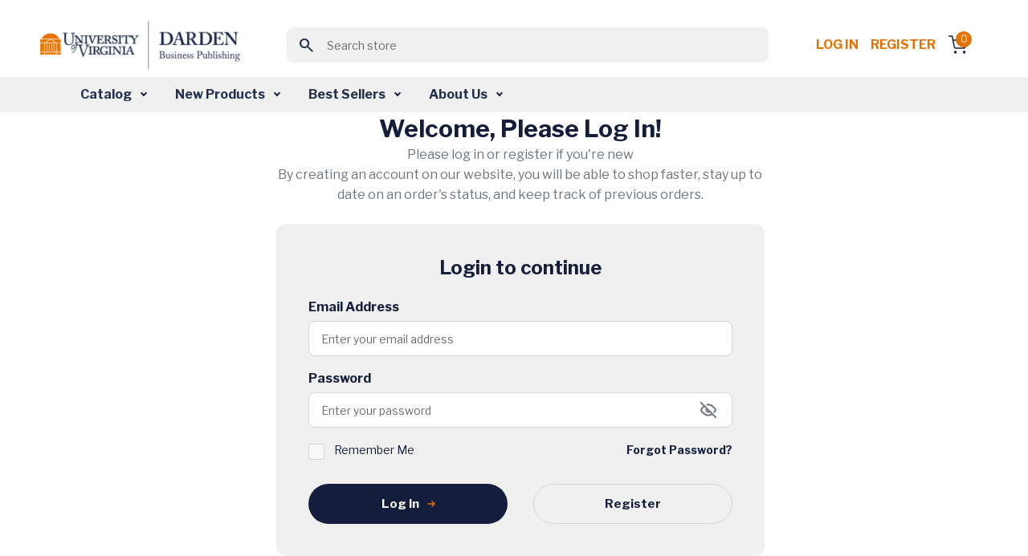

--- FILE ---
content_type: text/html; charset=utf-8
request_url: https://store.darden.virginia.edu/login?ReturnUrl=/amangbo-chinyelu
body_size: 9886
content:


<!DOCTYPE html>
<html lang="en" dir="ltr" class="html-home-page">
<head>
        <!-- ============================= -->
        <!-- JW Player Scripts (Added) -->
        
        
        
        <!-- ============================= -->

    <title>Business Case Studies &amp; Business Publications - Darden Business Publishing. Business Case Studies &amp; Business Publications - Darden Business Publishing</title>
    <meta http-equiv="Content-type" content="text/html;charset=UTF-8" />
    <meta name="description" content="Your home page description" />
    <meta name="keywords" content="Business Case Studies &amp; Business Publications - Darden Business Publishing" />
    <meta name="generator" content="nopCommerce" />
    <meta name="viewport" content="width=device-width, initial-scale=1" />
    
    
    <link rel="apple-touch-icon" sizes="57x57" href="/Themes/WMTheme/Content/images/favicon/apple-icon-57x57.png">
    <link rel="apple-touch-icon" sizes="60x60" href="/Themes/WMTheme/Content/images/favicon/apple-icon-60x60.png">
    <link rel="apple-touch-icon" sizes="72x72" href="/Themes/WMTheme/Content/images/favicon/apple-icon-72x72.png">
    <link rel="apple-touch-icon" sizes="76x76" href="/Themes/WMTheme/Content/images/favicon/apple-icon-76x76.png">
    <link rel="apple-touch-icon" sizes="114x114" href="/Themes/WMTheme/Content/images/favicon/apple-icon-114x114.png">
    <link rel="apple-touch-icon" sizes="120x120" href="/Themes/WMTheme/Content/images/favicon/apple-icon-120x120.png">
    <link rel="apple-touch-icon" sizes="144x144" href="/Themes/WMTheme/Content/images/favicon/apple-icon-144x144.png">
    <link rel="apple-touch-icon" sizes="152x152" href="/Themes/WMTheme/Content/images/favicon/apple-icon-152x152.png">
    <link rel="apple-touch-icon" sizes="180x180" href="/Themes/WMTheme/Content/images/favicon/apple-icon-180x180.png">
    <link rel="icon" type="image/png" sizes="192x192" href="/Themes/WMTheme/Content/images/favicon/android-icon-192x192.png">
    <link rel="icon" type="image/png" sizes="32x32" href="/Themes/WMTheme/Content/images/favicon/favicon-32x32.png">
    <link rel="icon" type="image/png" sizes="96x96" href="/Themes/WMTheme/Content/images/favicon/favicon-96x96.png">
    <link rel="icon" type="image/png" sizes="16x16" href="/Themes/WMTheme/Content/images/favicon/favicon-16x16.png">
    <link rel="manifest" href="/Themes/WMTheme/Content/images/favicon/manifest.json">
    <meta name="msapplication-TileColor" content="#ffffff">
    <meta name="msapplication-TileImage" content="/ms-icon-144x144.png">
    <meta name="theme-color" content="#ffffff">
    
    <!-- Importing the Libre Franklin font from Google Fonts for consistent typography -->
    
    
    
    


    <link rel="stylesheet" type="text/css" href="/css/itgosuzeszkq8ae0pbprsq.styles.css?v=b26-ESzi_5-YmZgD2ztwf6zVgzA" /><link rel="stylesheet" type="text/css" href="https://code.jquery.com/ui/1.13.2/themes/base/jquery-ui.css" />
<link rel="stylesheet" type="text/css" href="https://cdnjs.cloudflare.com/ajax/libs/font-awesome/6.0.0-beta3/css/all.min.css" />
<link rel="stylesheet" type="text/css" href="https://fonts.googleapis.com/css2?family=Material+Symbols+Outlined:opsz,wght,FILL,GRAD@20..48,100..700,0..1,-50..200" />
<link rel="stylesheet" type="text/css" href="https://fonts.googleapis.com/css2?family=Libre+Franklin:wght@400;700&display=swap" />


    <!-- Global site tag (gtag.js) - Google Analytics -->
                <script async src='https://www.googletagmanager.com/gtag/js?id=G-VVS6J8Q6D0'></script>
                <script>
                  window.dataLayer = window.dataLayer || [];
                  function gtag(){dataLayer.push(arguments);}
                  gtag('js', new Date());

                  gtag('config', 'G-VVS6J8Q6D0');
                  
                  
                </script>

    
    
    
    
    <script type="text/javascript" src="/js/xazm6hg731eyn_g5lhrtqw.scripts.js?v=Kp50Nms4jfI8t0oM3QCqgfpvFIM"></script>
    
    <!--Powered by nopCommerce - https://www.nopCommerce.com-->
    
</head>
<body>
    <input name="__RequestVerificationToken" type="hidden" value="CfDJ8J5E2ZsOZjhBkFX4kgKK0LX8Cn7Sd5K-HjXl_uSTO2krkN6WWod0RaYU72tU6fcuIBbNJCt5sBP4SWRRsx9PQlQ-VunengIkIFz7Cakv9ukHtpzJndjvIkf7QhfjNbDuDNq1mWwvBQStfbsYlr0Pf8c" />
    


<div class="ajax-loading-block-window" style="display: none">
</div>
<div id="dialog-notifications-success" title="Notification" style="display:none;">
</div>
<div id="dialog-notifications-error" title="Error" style="display:none;">
</div>
<div id="dialog-notifications-warning" title="Warning" style="display:none;">
</div>
<div id="bar-notification" class="bar-notification-container" data-close="Close">
</div>

<!--[if lte IE 8]>
    <div style="clear:both;height:59px;text-align:center;position:relative;">
        <a href="http://www.microsoft.com/windows/internet-explorer/default.aspx" target="_blank">
            <img src="/Themes/WMTheme/Content/images/ie_warning.jpg" height="42" width="820" alt="You are using an outdated browser. For a faster, safer browsing experience, upgrade for free today." />
        </a>
    </div>
<![endif]-->

    
    <header>
        <div class="top-section-wrap">





<!-- Logo -->
<a class="navbar-brand" href="/">
    <img src="/Themes/WMTheme/Content/images/logo.png" alt="University of Virginia" class="logo" />
</a>

<!-- Search Box (always visible, responsive) -->
<div class="search-box store-search-box w-100 d-flex justify-content-center">
    
<!-- Load jQuery and jQuery UI -->



<style>
    /*Add this for Autocomplete Search Dropdown hover color */
    .ui-autocomplete {
        z-index: 10000 !important;
        background-color: white;
        border: 1px solid #ccc;
        max-height: 200px;
        overflow-y: auto;
    }

    .ui-menu-item-wrapper.ui-state-active {
        background: none !important;
        color: inherit !important;
        border: none !important;
        font-weight: normal !important;
    }

    .ui-menu-item-wrapper {
        transition: background-color 0.2s ease-in-out;
        display: block;
        width: 100%;
        box-sizing: border-box;
        padding: 8px 12px;
        cursor: pointer;
    }
</style>

<form method="get" id="small-search-box-form" action="/WidgetsBrowse/GetCategoriesWithSubcategories">
        <meta itemprop="target" content="https://store.darden.virginia.edu/login/search?q={q}" />
        <div class="main-header-center">
            <button class="btn search-btn"><span class="material-symbols-outlined">search</span></button>
            <input itemprop="query-input" type="text" class="search-box-text form-control" id="small-searchterms" name="q" placeholder="Search store" />
            
        </div>
            
            
</form>

</div>

<!-- Right-side Content -->
<div class="header-content-right d-flex align-items-center"> 
    


<nav class="header-links">
    <ul class="header-content-right">
        

            <li class="d-inline-block"><a href="/login?returnUrl=%2Famangbo-chinyelu" class="ico-login d-inline-block" style="white-space: nowrap !important;">Log in</a></li>
            <!-- <span>&nbsp;&nbsp;</span> -->
                <li class="d-inline-block"><a href="/Registration?returnUrl=%2Famangbo-chinyelu" class="ico-register d-inline-block">Register</a></li>

        <div class="allien-cart-items">
            <li id="topcartlink">
                <a href="/cart" class="ico-cart" title="Cart">
                    <div class="cart-dropdown">
                        <span class="badge header-icon-badge" id="cartItemCount">0</span>
                        <img src="/Themes/WMTheme/Content/images/shopping-cart.svg" alt="" />
                    </div>
                </a>
            </li>
        </div>
        
    </ul>
        
    
</nav>


    


</div>



            
            
            </div>  
            <nav class="navbar navbar-expand-lg navbar-dark bg-light" aria-label="Fourth navbar example" id="mySidenav">
            <nav class="navbar navbar-expand-lg navbar-dark bg-light" aria-label="Fourth navbar example" id="mySidenav">
    <div class="container-fluid">

        <button class="navbar-toggler" type="button" data-bs-toggle="collapse" data-bs-target="#navbarsExample04" aria-controls="navbarsExample04" aria-expanded="false" aria-label="Toggle navigation">
            <span class="navbar-toggler-icon"></span>
        </button>

        <div class="collapse navbar-collapse" id="navbarsExample04">
            <ul class="navbar-nav desktop-navbar-margin">
                <li class="nav-item dropdown">
                    <a class="nav-link dropdown-toggle" href="#" id="dropdown04" aria-expanded="false">Catalog</a>
                    <!-- <a class="nav-link dropdown-toggle" href="#" id="dropdownCatalog" aria-expanded="false">Catalog</a> -->
                    <div class="dropdown-menu" aria-labelledby="dropdown04">
                        <!-- <div class="dropdown-menu" aria-labelledby="dropdownCatalog"> -->
                        <div class="dropdown-menu-outer-wrap">
                            <div>
                                <h4><img src="/Themes/WMTheme/Content/images/grid.svg" alt="" /> Category </h4>
                                <ul>
                                        <li>
                                            <a class="dropdown-item" href="/WidgetsBrowse/GetCategoriesWithSubcategories?loadProducts=true&categoryId=512">
                                                Accounting &amp; Control
                                            </a>
                                        </li>
                                        <li>
                                            <a class="dropdown-item" href="/WidgetsBrowse/GetCategoriesWithSubcategories?loadProducts=true&categoryId=526">
                                                Business &amp; Government
                                            </a>
                                        </li>
                                        <li>
                                            <a class="dropdown-item" href="/WidgetsBrowse/GetCategoriesWithSubcategories?loadProducts=true&categoryId=532">
                                                Case Method
                                            </a>
                                        </li>
                                        <li>
                                            <a class="dropdown-item" href="/WidgetsBrowse/GetCategoriesWithSubcategories?loadProducts=true&categoryId=534">
                                                Decision Analysis
                                            </a>
                                        </li>
                                        <li>
                                            <a class="dropdown-item" href="/WidgetsBrowse/GetCategoriesWithSubcategories?loadProducts=true&categoryId=549">
                                                Economics
                                            </a>
                                        </li>
                                        <li>
                                            <a class="dropdown-item" href="/WidgetsBrowse/GetCategoriesWithSubcategories?loadProducts=true&categoryId=557">
                                                Entrepreneurship &amp; Innovation
                                            </a>
                                        </li>
                                        <li>
                                            <a class="dropdown-item" href="/WidgetsBrowse/GetCategoriesWithSubcategories?loadProducts=true&categoryId=573">
                                                Ethics
                                            </a>
                                        </li>
                                        <li>
                                            <a class="dropdown-item" href="/WidgetsBrowse/GetCategoriesWithSubcategories?loadProducts=true&categoryId=588">
                                                Finance
                                            </a>
                                        </li>
                                        <li>
                                            <a class="dropdown-item" href="/WidgetsBrowse/GetCategoriesWithSubcategories?loadProducts=true&categoryId=615">
                                                Leadership &amp; Organizational Behavior
                                            </a>
                                        </li>
                                        <li>
                                            <a class="dropdown-item" href="/WidgetsBrowse/GetCategoriesWithSubcategories?loadProducts=true&categoryId=630">
                                                Management Communications
                                            </a>
                                        </li>
                                        <li>
                                            <a class="dropdown-item" href="/WidgetsBrowse/GetCategoriesWithSubcategories?loadProducts=true&categoryId=644">
                                                Marketing
                                            </a>
                                        </li>
                                        <li>
                                            <a class="dropdown-item" href="/WidgetsBrowse/GetCategoriesWithSubcategories?loadProducts=true&categoryId=662">
                                                Operations Management
                                            </a>
                                        </li>
                                        <li>
                                            <a class="dropdown-item" href="/WidgetsBrowse/GetCategoriesWithSubcategories?loadProducts=true&categoryId=689">
                                                Strategy
                                            </a>
                                        </li>
                                </ul>
                            </div>
                            <div class="product-type">
                                <h4><img src="/Themes/WMTheme/Content/images/codesandbox.svg" alt="" /> Product Type</h4>
                                <ul class="bullet-list">
                                    <li> <span class="bullet bullet1"></span><a class="dropdown-item" href="/WidgetsBrowse/ProductByType?producttype=Book">Book</a></li>
                                    <li> <span class="bullet bullet2"></span><a class="dropdown-item" href="/WidgetsBrowse/ProductByType?producttype=Case">Case</a></li>
                                    <li> <span class="bullet bullet3"></span><a class="dropdown-item" href="/WidgetsBrowse/ProductByType?producttype=Darden Course Pack">Darden Course Pack</a></li>
                                    <li> <span class="bullet bullet4"></span><a class="dropdown-item" href="/WidgetsBrowse/ProductByType?producttype=Exercise">Exercise</a></li>
                                    <li> <span class="bullet bullet5"></span><a class="dropdown-item" href="/WidgetsBrowse/ProductByType?producttype=Simulation">Simulation</a></li>
                                    <li> <span class="bullet bullet12"></span><a class="dropdown-item" href="/WidgetsBrowse/ProductByType?producttype=Technical Note">Technical Note</a></li>
                                    <li> <span class="bullet bullet10"></span><a class="dropdown-item" href="/WidgetsBrowse/ProductByType?producttype=Video">Video</a></li>
                                    <li> <span class="bullet bullet10"></span><a class="dropdown-item" href="/WidgetsBrowse/ProductByType?producttype=Video Playlist">Video Playlist</a></li>
                                </ul>
                            </div>
                        </div>
                    </div>
                </li>
                <li class="nav-item dropdown">
                    <a class="nav-link dropdown-toggle" href="#" id="dropdown04" aria-expanded="false">New Products</a>
                    <!-- <a class="nav-link dropdown-toggle" href="#" id="dropdownNewProducts" aria-expanded="false">New Products</a> -->
                    <div class="dropdown-menu" aria-labelledby="dropdown04">
                        <!-- <div class="dropdown-menu" aria-labelledby="dropdownNewProducts"> -->
                        <div class="dropdown-menu-outer-wrap">
                            <div>
                                <h4><img src="/Themes/WMTheme/Content/images/grid.svg" alt="" /> Category </h4>
                                <ul>
                                        <li>
                                            <a class="dropdown-item" href="/WidgetsBrowse/GetCategoriesWithSubcategories?loadProducts=true&categoryId=512&newProducts=true">
                                                Accounting &amp; Control
                                            </a>
                                        </li>
                                        <li>
                                            <a class="dropdown-item" href="/WidgetsBrowse/GetCategoriesWithSubcategories?loadProducts=true&categoryId=526&newProducts=true">
                                                Business &amp; Government
                                            </a>
                                        </li>
                                        <li>
                                            <a class="dropdown-item" href="/WidgetsBrowse/GetCategoriesWithSubcategories?loadProducts=true&categoryId=532&newProducts=true">
                                                Case Method
                                            </a>
                                        </li>
                                        <li>
                                            <a class="dropdown-item" href="/WidgetsBrowse/GetCategoriesWithSubcategories?loadProducts=true&categoryId=534&newProducts=true">
                                                Decision Analysis
                                            </a>
                                        </li>
                                        <li>
                                            <a class="dropdown-item" href="/WidgetsBrowse/GetCategoriesWithSubcategories?loadProducts=true&categoryId=549&newProducts=true">
                                                Economics
                                            </a>
                                        </li>
                                        <li>
                                            <a class="dropdown-item" href="/WidgetsBrowse/GetCategoriesWithSubcategories?loadProducts=true&categoryId=557&newProducts=true">
                                                Entrepreneurship &amp; Innovation
                                            </a>
                                        </li>
                                        <li>
                                            <a class="dropdown-item" href="/WidgetsBrowse/GetCategoriesWithSubcategories?loadProducts=true&categoryId=573&newProducts=true">
                                                Ethics
                                            </a>
                                        </li>
                                        <li>
                                            <a class="dropdown-item" href="/WidgetsBrowse/GetCategoriesWithSubcategories?loadProducts=true&categoryId=588&newProducts=true">
                                                Finance
                                            </a>
                                        </li>
                                        <li>
                                            <a class="dropdown-item" href="/WidgetsBrowse/GetCategoriesWithSubcategories?loadProducts=true&categoryId=615&newProducts=true">
                                                Leadership &amp; Organizational Behavior
                                            </a>
                                        </li>
                                        <li>
                                            <a class="dropdown-item" href="/WidgetsBrowse/GetCategoriesWithSubcategories?loadProducts=true&categoryId=630&newProducts=true">
                                                Management Communications
                                            </a>
                                        </li>
                                        <li>
                                            <a class="dropdown-item" href="/WidgetsBrowse/GetCategoriesWithSubcategories?loadProducts=true&categoryId=644&newProducts=true">
                                                Marketing
                                            </a>
                                        </li>
                                        <li>
                                            <a class="dropdown-item" href="/WidgetsBrowse/GetCategoriesWithSubcategories?loadProducts=true&categoryId=662&newProducts=true">
                                                Operations Management
                                            </a>
                                        </li>
                                        <li>
                                            <a class="dropdown-item" href="/WidgetsBrowse/GetCategoriesWithSubcategories?loadProducts=true&categoryId=689&newProducts=true">
                                                Strategy
                                            </a>
                                        </li>
                                </ul>
                            </div>
                            <div class="product-type">
                                <h4><img src="/Themes/WMTheme/Content/images/codesandbox.svg" alt="" /> Product Type</h4>
                                <ul class="bullet-list">
                                    <li> <span class="bullet bullet1"></span><a class="dropdown-item" href="/WidgetsBrowse/ProductByType?producttype=Book">Book</a></li>
                                    <li> <span class="bullet bullet2"></span><a class="dropdown-item" href="/WidgetsBrowse/ProductByType?producttype=Case">Case</a></li>
                                    <li> <span class="bullet bullet3"></span><a class="dropdown-item" href="/WidgetsBrowse/ProductByType?producttype=Darden Course Pack">Darden Course Pack</a></li>
                                    <li> <span class="bullet bullet4"></span><a class="dropdown-item" href="/WidgetsBrowse/ProductByType?producttype=Exercise">Exercise</a></li>
                                    <li> <span class="bullet bullet5"></span><a class="dropdown-item" href="/WidgetsBrowse/ProductByType?producttype=Simulation">Simulation</a></li>
                                    <li> <span class="bullet bullet12"></span><a class="dropdown-item" href="/WidgetsBrowse/ProductByType?producttype=Technical Note">Technical Note</a></li>
                                    <li> <span class="bullet bullet10"></span><a class="dropdown-item" href="/WidgetsBrowse/ProductByType?producttype=Video">Video</a></li>
                                    <li> <span class="bullet bullet10"></span><a class="dropdown-item" href="/WidgetsBrowse/ProductByType?producttype=Video Playlist">Video Playlist</a></li>
                                </ul>
                            </div>
                        </div>
                    </div>
                </li>
                <li class="nav-item dropdown">
                    <a class="nav-link dropdown-toggle" href="#" id="dropdown04" aria-expanded="false">Best Sellers</a>
                    <div class="dropdown-menu" aria-labelledby="dropdown04">
                        <div class="dropdown-menu-outer-wrap">
                            <div>
                                <h4><img src="/Themes/WMTheme/Content/images/grid.svg" alt="" /> Category </h4>
                                <ul>
                                        <li>
                                            <a class="dropdown-item" href="/WidgetsBrowse/GetCategoriesWithSubcategories?loadProducts=true&categoryId=512&bestSellers=true">
                                                Accounting &amp; Control
                                            </a>
                                        </li>
                                        <li>
                                            <a class="dropdown-item" href="/WidgetsBrowse/GetCategoriesWithSubcategories?loadProducts=true&categoryId=526&bestSellers=true">
                                                Business &amp; Government
                                            </a>
                                        </li>
                                        <li>
                                            <a class="dropdown-item" href="/WidgetsBrowse/GetCategoriesWithSubcategories?loadProducts=true&categoryId=532&bestSellers=true">
                                                Case Method
                                            </a>
                                        </li>
                                        <li>
                                            <a class="dropdown-item" href="/WidgetsBrowse/GetCategoriesWithSubcategories?loadProducts=true&categoryId=534&bestSellers=true">
                                                Decision Analysis
                                            </a>
                                        </li>
                                        <li>
                                            <a class="dropdown-item" href="/WidgetsBrowse/GetCategoriesWithSubcategories?loadProducts=true&categoryId=549&bestSellers=true">
                                                Economics
                                            </a>
                                        </li>
                                        <li>
                                            <a class="dropdown-item" href="/WidgetsBrowse/GetCategoriesWithSubcategories?loadProducts=true&categoryId=557&bestSellers=true">
                                                Entrepreneurship &amp; Innovation
                                            </a>
                                        </li>
                                        <li>
                                            <a class="dropdown-item" href="/WidgetsBrowse/GetCategoriesWithSubcategories?loadProducts=true&categoryId=573&bestSellers=true">
                                                Ethics
                                            </a>
                                        </li>
                                        <li>
                                            <a class="dropdown-item" href="/WidgetsBrowse/GetCategoriesWithSubcategories?loadProducts=true&categoryId=588&bestSellers=true">
                                                Finance
                                            </a>
                                        </li>
                                        <li>
                                            <a class="dropdown-item" href="/WidgetsBrowse/GetCategoriesWithSubcategories?loadProducts=true&categoryId=615&bestSellers=true">
                                                Leadership &amp; Organizational Behavior
                                            </a>
                                        </li>
                                        <li>
                                            <a class="dropdown-item" href="/WidgetsBrowse/GetCategoriesWithSubcategories?loadProducts=true&categoryId=630&bestSellers=true">
                                                Management Communications
                                            </a>
                                        </li>
                                        <li>
                                            <a class="dropdown-item" href="/WidgetsBrowse/GetCategoriesWithSubcategories?loadProducts=true&categoryId=644&bestSellers=true">
                                                Marketing
                                            </a>
                                        </li>
                                        <li>
                                            <a class="dropdown-item" href="/WidgetsBrowse/GetCategoriesWithSubcategories?loadProducts=true&categoryId=662&bestSellers=true">
                                                Operations Management
                                            </a>
                                        </li>
                                        <li>
                                            <a class="dropdown-item" href="/WidgetsBrowse/GetCategoriesWithSubcategories?loadProducts=true&categoryId=689&bestSellers=true">
                                                Strategy
                                            </a>
                                        </li>
                                </ul>
                            </div>
                            <div class="product-type">
                                <h4><img src="/Themes/WMTheme/Content/images/codesandbox.svg" alt="" /> Product Type</h4>
                                <ul class="bullet-list">
                                    <li> <span class="bullet bullet1"></span><a class="dropdown-item" href="/WidgetsBrowse/BestSellersProductByType?producttype=Book">Book</a></li>
                                    <li> <span class="bullet bullet2"></span><a class="dropdown-item" href="/WidgetsBrowse/BestSellersProductByType?producttype=Case">Case</a></li>
                                    <li> <span class="bullet bullet4"></span><a class="dropdown-item" href="/WidgetsBrowse/BestSellersProductByType?producttype=Exercise">Exercise</a></li>
                                    <li> <span class="bullet bullet5"></span><a class="dropdown-item" href="/WidgetsBrowse/BestSellersProductByType?producttype=Simulation">Simulation</a></li>
                                    <li> <span class="bullet bullet12"></span><a class="dropdown-item" href="/WidgetsBrowse/BestSellersProductByType?producttype=Technical Note">Technical Note</a></li>
                                    <li> <span class="bullet bullet10"></span><a class="dropdown-item" href="/WidgetsBrowse/BestSellersProductByType?producttype=Video">Video</a></li>
                                    <li> <span class="bullet bullet10"></span><a class="dropdown-item" href="/WidgetsBrowse/BestSellersProductByType?producttype=Video Playlist">Video Playlist</a></li>
                                </ul>
                            </div>
                        </div>
                    </div>
                </li>
                <li class="nav-item dropdown">
                    <a class="nav-link dropdown-toggle" href="#" id="dropdown04" aria-expanded="false">About Us</a>
                    <div class="dropdown-menu" aria-labelledby="dropdown04">
                        <div class="dropdown-menu-outer-wrap">
                            <div>
                                <ul>
                                    <li><a class="dropdown-item" href="/aboutus">About DBP</a></li>
                                    <li><a class="dropdown-item" href="/contactus">Contact Us</a></li>
                                    <li><a class="dropdown-item" href="/news">News</a></li>
                                    <li><a class="dropdown-item" href="/manufacturer/all">Authors</a></li>
                                </ul>
                            </div>
                        </div>
                    </div>
                </li>
            </ul>
        </div>
    </div>
</nav>


            </nav>
            
    </header>
    <section>
                

               <div class="container-fluid">
                
<div class="row">
    <div class="side-2 col-12 col-sm-12 col-md-12 col-lg-3 col-xl-3">
    </div>
    <div class="center-2 col-12 col-sm-12 col-md-12 col-lg-9 col-xl-9">
        
        



<div class="container">
    <!-- <div class="row "> -->
        <div class="col-12 col-md-8 col-xl-8 col-xxl-8">
            <!-- Content Above Login Section -->
            <div class="text-center mb-4">
               
                <h2 class="text-primary font-weight-600">Welcome, Please Log In!</h2>
                <p class="p-16 text-muted">Please log in or register if you're new</p>
                <p class="p-16 text-muted">By creating an account on our website, you will be able to shop faster, stay up to date on an order's status, and keep track of previous orders.</p>
            </div>
            

            <!-- Login Section -->
            <div class="profile-section-wrap login-section-wrap">
                <div class="login-inner-wrap">
                    <h3 class="text-primary font-weight-600 text-danger">Login to continue</h3>
                    <form method="post" autocomplete="off" action="/login?returnurl=%2Famangbo-chinyelu">
                        
                         
                         <input type="hidden" name="loginType" value="Guest" />
                        <div class="row align-items-center justify-content-spacebetween">
                        <div class="col-12">
                            <div class="form-group mb-3">
                                <label for="Email"><strong>Email Address</strong></label>
                                <input class="form-control" placeholder="Enter your email address" autocomplete="off" data-val="true" data-val-regex="Wrong email" data-val-regex-pattern="^[a-zA-Z0-9.!#$%&'*+/=?^_`{|}~-]+@[a-zA-Z0-9.-]+\.[a-zA-Z]{2,}$" type="email" data-val-email="Wrong email" data-val-required="Please enter your email" id="Email" name="Email" value="" />
                                <strong><span class="text-danger field-validation-valid" data-valmsg-for="Email" data-valmsg-replace="true"></span></strong>
                            </div>
                        </div>
                           
                            <div class="col-12">
                                <div class="form-group mb-3">
                                    <label for="Password"><strong>Password</strong></label>

                                    <!-- Wrapper div for positioning icons -->
                                    <div class="form-group-pass">
                                        <input type="password" class="form-control" id="passwordShow" placeholder="Enter your password" autocomplete="new-password" name="Password" />
                                        <!-- Eye Icons -->
                                        <img src="/Themes/WMTheme/Content/images/visibility-off.svg"
                                            onclick="togglePass()" id="Layer_1" data-name="Layer 1" alt="" />
                                        <img src="/Themes/WMTheme/Content/images/visibility.svg"
                                            onclick="togglePass()" class="visibility" id="Layer_2" data-name="Layer 2" alt="" />
                                    </div>

                                    <strong><span class="text-danger field-validation-valid" data-valmsg-for="Password" data-valmsg-replace="true"></span></strong>
                                </div>
                            </div>
                            <div class="col-6 col-md-6">
                                <div class="form-group form-group-checkbox">
                                    <input id="ifsc1" type="checkbox" data-val="true" data-val-required="The Remember me? field is required." name="RememberMe" value="true" />
                                    <label for="ifsc1">
                                        <div class="pl17">
                                            <p class="p-14">Remember Me</p>
                                        </div>
                                    </label>
                                </div>
                            </div>
                            <div class="col-6 col-md-6 text-end">
                                <a class="p-14 font-weight-600 text-primary forgot-password" href="/passwordrecovery">Forgot Password?</a>
                            </div>
                            <div class="col-12 btn-wrap text-center">
                                <button type="submit" class="btn common-btn">
                                    Log in <img src="/Themes/WMTheme/Content/images/arrow-right2.svg" alt="" />
                                </button>
                                <a href="/Registration?returnUrl=%2Famangbo-chinyelu" class="btn common-btn common-btn-outline">Register</a>
                            </div>
                        </div>
                    <input name="__RequestVerificationToken" type="hidden" value="CfDJ8J5E2ZsOZjhBkFX4kgKK0LX8Cn7Sd5K-HjXl_uSTO2krkN6WWod0RaYU72tU6fcuIBbNJCt5sBP4SWRRsx9PQlQ-VunengIkIFz7Cakv9ukHtpzJndjvIkf7QhfjNbDuDNq1mWwvBQStfbsYlr0Pf8c" /><input name="RememberMe" type="hidden" value="false" /></form>
                    
                </div>
            </div>
        </div>
    <!-- </div> -->
    <!-- Topic Block Section -->
    <div class="row">
        <div class="col-12">
            <div class="entry-content  mt-4">
                    <div class="topic-block">
            <div class="row">
                <div class="col-12 col-sm-12 col-md-12 col-lg-12 col-xl-12">
                    <div class="topic-block-title">
                        <h2>Registration Benefits</h2>
                    </div>
                </div>
            </div>
        <div class="topic-block-body">
            <div class="row">
                <div class="col-12 col-sm-12 col-md-12 col-lg-12 col-xl-12">
                    <p>Students: Register with us and save time!</p>
<ul>
<li>Fast and simple checkout</li>
<li>Quick and easy access to your order history and electronic downloads</li>
</ul>
<p>Faculty Members: Register to access the product previews&nbsp;and features on this site!</p>
<ul>
<li>Review inspection copies of cases, teaching notes, and case supplements</li>
<li>Rate your favorite products and leave comments to assist other instructors</li>
<li>Share your comments with other instructors on blogs and news items</li>
</ul>
<p>Contact Darden Business Publishing to schedule a course materials consultation with our sales team at <a href="mailto:sales@dardenbusinesspublishing.com">sales@dardenbusinesspublishing.com</a> or at 800-246-3367.</p>
<p>&nbsp;</p>
<p>&nbsp;</p>
                </div>
            </div>
        </div>
    </div>

            </div>
    </div>
</div>


        
</div>
</div>


                
                </div>
    </section>
    <div class="container-fluid">
    



<!-- Get connected -->
<div class="get-connected">
    <div class="container">
        <div class="d-flex align-items-center justify-content-center">
            <p class="h3 text-white font-weight-500">
                <a href="https://www.linkedin.com/company/darden-business-publishing/posts/?feedView=all" target="_blank" class="text-white">
                    Connect with us on <u>LinkedIn!</>
                </a>
            </p>

        </div>

    </div>

</div>
<!-- Footer -->
<footer>
    <div class="container">
        <div class="d-flex align-items-center justify-content-between">
            <a href="/">
                <img src="/Themes/WMTheme/Content/images/footer-logo.png" />
            </a>
            <ul>
            
                <li><a href="https://www.darden.virginia.edu/" target="_blank">Darden School of Business</a>  </li>
                <li><a href="/shippinginfo">Shipping & Returns</a></li>
                <li><a href="/contactus">Contact Us</a></li>
                <li><a href="/news">News</a></li>
                <li><a href="/frequentlyaskedquestions">FAQ</a></li>
            </ul>
        </div>

        <div class="bottom-section">
            <div class="social-outer-wrap">
                <p>FOLLOW US</p>
                <a href="https://www.facebook.com/DardenBusinessPublishing" target="_blank">
                    <img src="/Themes/WMTheme/Content/images/facebook.svg" alt="" />
                </a>
                <a href="https://x.com/DardenCases" target="_blank" style="display: inline-flex; align-items: center; justify-content: center; width: 33px; height: 33px;">
                    <img src="/Themes/WMTheme/Content/images/twitter.png" alt="" style="width: 19px; height: 19px;" />
                </a>
                <a href="https://www.linkedin.com/company/darden-business-publishing/posts/?feedView=all" target="_blank">
                    <img src="/Themes/WMTheme/Content/images/linkdin.svg" alt="" />
                </a>
                <a href="http://www.youtube.com/dardenpublishing" target="_blank" style="display: inline-flex; align-items: center; justify-content: center; width: 33px; height: 33px;">
                    <img src="/Themes/WMTheme/Content/images/youtube.png" alt="" style="width: 19px; height: 19px;" />
                </a>
                <a href="mailto:sales@dardenbusinesspublishing.com" >
                    <img src="/Themes/WMTheme/Content/images/mail.svg" alt="" />
                </a>
                 <p>Powered By: <a href="http://workmethods.com/">workMETHODS Solutions Inc.</a></p>
            </div>
            <div class="d-flex align-items-center">
                <div>
                    <ul>
                   
                    <p><a href="/privacyinfo">Privacy Notice</a></p>
                    <p><a href="/termsofuse">Terms of Use</a></p>
                    </ul>
                    
                </div>
                <p class="p-14">Copyright © 2025 Darden Business Publishing. All rights reserved.</p>
            </div>

        </div>

    </div>
</footer>


</div>



    <script type="text/javascript" src="/js/ek9_jyjplwzswujhhnokjg.scripts.js?v=VIKmBG4JfwwkbPfebVlnn9QYkLE"></script><script type="text/javascript" src="https://code.jquery.com/ui/1.13.2/jquery-ui.min.js"></script>

    <script type="text/javascript">
                $("#small-search-box-form").on("submit", function (event) {
                    if ($("#small-searchterms").val() == "") {
                        alert('Please enter some search keyword');
                        $("#small-searchterms").focus();
                        event.preventDefault();
                    }
                });
            </script>

<script type="text/javascript">
                const topCount = 5;
                const minLengthFromResource = '3';
                const minLength = parseInt(minLengthFromResource) || 4;

                let keyboardNavigationActive = false;

                $(function () {
                    $("#small-searchterms").autocomplete({
                        source: function (request, response) {
                            $.ajax({
                                url: '/SearchResult/GetAutoCompleteSearchSuggestions',
                                type: 'GET',
                                dataType: 'json',
                                data: {
                                    term: request.term,
                                    topCount: topCount
                                },
                                success: function (data) {
                                    const mappedData = data.map(item => ({
                                        label: item.Label, // text to display
                                        value: item.Label, // value in textbox
                                        id: item.Id         // product id from DB
                                    }));
                                    response(mappedData);
                                }
                            });
                        },
                        minLength: minLength,
                        select: function (event, ui) {
                            const selectedId = ui.item.id;
                            const selectedLabel = ui.item.label;


                            // Call backend with ID to get redirect URL
                            $.ajax({
                                url: '/SearchResult/GetRedirectUrl',
                                type: 'GET',
                                data: { id: selectedId },
                                success: function (data) {
                                    if (data.url) {
                                        window.location.href = data.url;
                                    } else {
                                        console.warn("No redirect URL returned for ID:", selectedId);
                                    }
                                },
                                error: function () {
                                    console.error('Failed to get product slug for ID:', selectedId);
                                }
                            });

                            return false; // Prevent default form submit
                        }
                    });
                });
            </script>

<script type="text/javascript">
            $(document).ready(function () {

                $('.header-links-wrapper').on('mouseenter', '#topcartlink', function () {
                    $('#flyout-cart').addClass('active');
                });
                $('.header-links-wrapper').on('mouseleave', '#topcartlink', function () {
                    $('#flyout-cart').removeClass('active');
                });
                $('.header-links-wrapper').on('mouseenter', '#flyout-cart', function () {
                    $('#flyout-cart').addClass('active');
                });
                $('.header-links-wrapper').on('mouseleave', '#flyout-cart', function () {
                    $('#flyout-cart').removeClass('active');
                });
            });
        </script>

<script type="text/javascript">
        function updateCartQuantity(quantity) {
            document.getElementById('cartItemCount').innerText = quantity;
        }
    </script>

<script type="text/javascript">
    $(document).ready(function () {
        /*js for Search box toogle in mobile */
        $(".search-icon").click(function () {
            $(".header-lower .search-box").slideToggle();
            $(".header-lower .header-links-wrapper").slideUp();
        });

        /*js to close account links & search when clicked on menu */
        $("#toggle .menu-icon").click(function () {
            $(".header-lower .search-box").slideUp();
            $(".header-lower .header-links-wrapper").slideUp();
        });
    });
</script>

<script type="text/javascript">
            var localized_data = {
                AjaxCartFailure: "Failed to add the product. Please refresh the page and try one more time."
            };
            AjaxCart.init(false, '.header-links .cart-qty', '.header-links .wishlist-qty', '#flyout-cart', localized_data);
            </script>

<script type="text/javascript">
    $(document).ready(function () {
        function setupDropdownBehavior() {
            if ($(window).width() >= 991) {
                // Desktop: dropdowns open on hover
                $('.navbar .dropdown').hover(
                    function () {
                        $(this).find('.dropdown-menu').stop(true, true).delay(100).slideDown();
                    },
                    function () {
                        $(this).find('.dropdown-menu').stop(true, true).delay(100).slideUp();
                    }
                );
            } else {
                // Mobile: dropdown toggles on click
                $('.navbar .dropdown-toggle').off('click').on('click', function (e) {
                    e.preventDefault();

                    const $dropdownMenu = $(this).siblings('.dropdown-menu');

                    // Close other open dropdowns
                    $('.dropdown-menu').not($dropdownMenu).slideUp();

                    // Toggle this one
                    $dropdownMenu.slideToggle();
                });

                // Optional: close dropdown when clicking outside
                $(document).on('click touchstart', function (e) {
                    if (!$(e.target).closest('.navbar .dropdown').length) {
                        $('.navbar .dropdown-menu').slideUp();
                    }
                });
            }
        }

        setupDropdownBehavior();
        // Re-setup on resize (e.g., rotate phone or change window size)
        $(window).resize(function () {
            setupDropdownBehavior();
        });
    });
</script>

<script type="text/javascript">
    function openNav() {
        document.getElementById("mySidenav").style.width = "100%";
    }
    function closeNav() {
        document.getElementById("mySidenav").style.width = "0";
    }

    $(".toggle").click(function () {
        $(".header").addClass("header-overlay");
    });
    $(".closebtn").click(function () {
        setTimeout(function () {
            $(".header").removeClass("header-overlay");
        }, 500);
    });
</script>

<script type="text/javascript">jwplayer.key = "wtzCIDQJspCKE+s8uLUfID/dD5Q0GbW8zVFeb+3KbfY=";</script>


    
</body>
</html>
